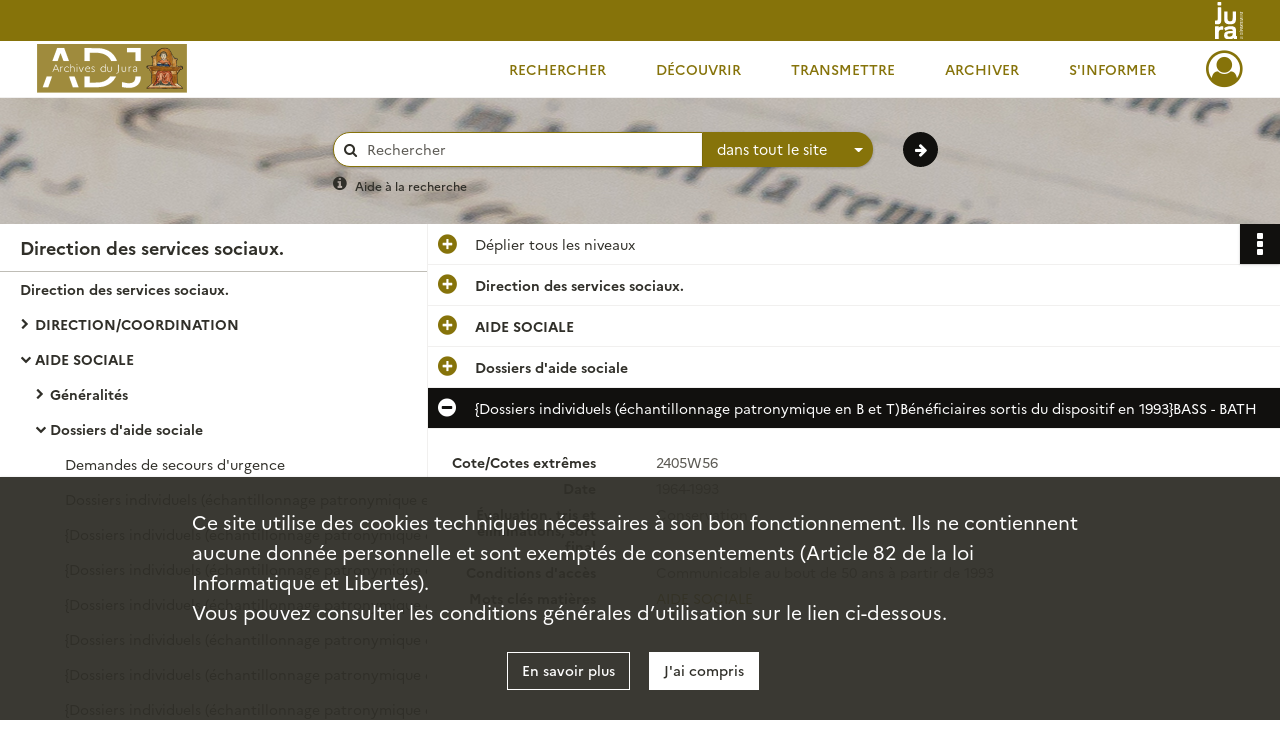

--- FILE ---
content_type: image/svg+xml
request_url: https://archives39.fr/assets/src/application/Custom/assets/static/front/img/icono-logo/logo-footer-institutional.695e8060a108df43362453c0311489a4.svg
body_size: 4709
content:
<svg width="37.98" height="50" viewBox="0 0 37.98 50" xmlns="http://www.w3.org/2000/svg">
    <g fill="#FFF" fill-rule="nonzero">
        <path d="M7.62 7.05c.23 0 .44.07.6.22.16.14.24.31.24.53v15.39c0 1.13-.05 2.11-.18 2.92s-.37 1.71-.75 2.26c-.38.55-.94.94-1.67 1.21-.73.26-1.74.39-2.99.39H.81c-.23 0-.42-.07-.58-.22a.65.65 0 0 1-.23-.52V25.6c0-.2.08-.37.23-.52.16-.15.35-.22.58-.22h1.54c.3 0 .53-.04.69-.14.16-.1.29-.23.37-.42.07-.19.12-.44.14-.75.02-.31.03-.68.03-1.1V7.78c0-.22.08-.39.23-.53.16-.14.35-.22.58-.22h3.24l-.01.02zM7.62 0c.23 0 .44.07.6.22.16.15.24.33.24.52v3.21c0 .22-.08.39-.24.53-.16.14-.37.22-.6.22H4.36c-.23 0-.44-.07-.6-.22a.665.665 0 0 1-.24-.53V.74c0-.2.08-.37.24-.52.16-.15.37-.22.6-.22h3.26zM28.17 12.85c.15.15.23.33.23.52v8.24c0 1.48-.11 2.75-.34 3.81-.23 1.06-.64 1.93-1.24 2.6-.6.67-1.41 1.17-2.45 1.48-1.05.31-2.37.48-3.97.48s-2.94-.16-3.98-.48c-1.04-.32-1.88-.8-2.47-1.48-.6-.67-1.02-1.54-1.25-2.58-.23-1.04-.35-2.31-.35-3.79V13.4c0-.2.08-.37.23-.52.15-.15.34-.22.57-.22h3.07c.23 0 .42.07.58.22.16.15.24.33.24.52v3.01s0 .03-.03.05v5.3c0 .6.01 1.14.05 1.66.04.5.18.94.39 1.29.21.35.56.64 1.02.83.46.2 1.12.3 1.94.3.82 0 1.47-.1 1.93-.3.45-.2.79-.48 1.01-.84.22-.36.35-.8.39-1.31.04-.5.07-1.06.07-1.66v-8.34c0-.2.08-.37.23-.52.15-.15.34-.22.57-.22h2.98c.23 0 .42.07.57.22M10.89 32.62c.18.12.27.31.27.57v3.21c0 .2-.08.37-.23.52-.16.15-.35.22-.58.22H9.23c-.84.05-1.54.18-2.07.37-.53.19-.95.45-1.24.79-.3.33-.5.73-.61 1.22-.11.48-.16 1.03-.16 1.67v8.01c0 .22-.08.39-.23.53-.16.14-.35.22-.58.22H.81c-.23 0-.42-.07-.58-.22A.656.656 0 0 1 0 49.2V33.21c0-.2.08-.37.23-.52.16-.15.35-.22.58-.22h3.51c.23 0 .44.07.6.22.16.15.24.33.24.52v1.09c.2-.37.5-.67.9-.9.4-.23.84-.41 1.32-.54.48-.14.98-.22 1.5-.27.52-.05.99-.08 1.41-.1h.03l.03-.03c.18 0 .37.05.54.18M23.9 42.03h-.41c-1.51 0-2.69.03-3.58.1-.88.07-1.55.19-2.03.37-.48.18-.78.41-.91.71s-.2.67-.2 1.12c0 .64.2 1.16.63 1.58.41.41 1.16.61 2.24.61 1.48 0 2.57-.33 3.24-.99.68-.67 1.02-1.62 1.02-2.86v-.64zm5.82 7.19c0 .23-.03.41-.08.53-.05.12-.16.19-.35.2v.03H27.9c-.9 0-1.58-.16-2.04-.48-.46-.32-.87-.8-1.2-1.45a2.2 2.2 0 0 1-.76 1.09c-.34.26-.76.44-1.25.56-.5.12-1.07.19-1.74.22-.65.03-1.39.04-2.2.04-1.32 0-2.39-.14-3.22-.41-.83-.27-1.47-.64-1.94-1.1-.46-.48-.79-1.02-.97-1.66-.18-.64-.27-1.32-.27-2.07 0-1.2.22-2.16.65-2.94.44-.76 1.09-1.36 1.97-1.79.88-.43 2.01-.73 3.39-.91 1.37-.16 2.99-.26 4.9-.26h.68c0-.37-.04-.71-.11-.99-.08-.3-.23-.53-.46-.72-.23-.19-.58-.33-1.02-.42-.45-.1-1.03-.15-1.75-.15s-1.37.07-1.99.22c-.61.14-1.18.31-1.69.52-.27.1-.53.22-.79.35-.26.13-.5.27-.73.41l-.5.3s-.05.07-.12.1c-.01.01-.03.03-.04.03 0 0-.03 0-.04.03l-.03.03c-.14.07-.26.08-.35.05-.1-.03-.22-.14-.33-.33l-1.32-2.45c-.14-.2-.2-.37-.2-.52 0-.15.1-.29.27-.42l.23-.15c.86-.58 1.71-1.03 2.57-1.35.86-.32 1.78-.54 2.8-.69.86-.15 1.78-.23 2.76-.23 1.54 0 2.79.12 3.74.38.95.26 1.7.65 2.24 1.18.54.53.91 1.22 1.1 2.08.19.84.29 1.86.29 3.06v5.97c0 .2.03.35.1.45.05.1.15.16.27.2.12.03.3.05.53.05v.03c.14 0 .24.07.31.15.08.08.11.23.11.45v2.81-.03h-.03zM37.93 50h-4.3v-.54h3.78v-1.21h.5V50h.01zM37.93 47.74h-4.3v-1.79h.49v1.28h1.35v-1.18h.45v1.18h1.51V45.9h.49v1.86h.01zM35.8 41.97c-.29 0-.53.03-.73.08-.2.05-.38.12-.52.22s-.24.2-.31.34-.11.27-.11.42v.44h3.33v-.44c0-.15-.04-.29-.11-.42s-.18-.24-.31-.34c-.13-.1-.31-.16-.52-.22-.21-.06-.45-.08-.73-.08m0-.54c.69 0 1.22.14 1.59.42.37.29.54.68.54 1.18v.98h-4.3v-.98c0-.5.19-.9.56-1.18.37-.29.9-.42 1.6-.42M37.93 40.68h-4.3v-1.79h.49v1.28h1.35v-1.18h.45v1.18h1.51v-1.33h.49v1.86h.01v-.02zm-4.64-1.02v.41l-.87-.54v-.5l.87.64v-.01zM34.86 36.42c-.26 0-.45.05-.57.18-.12.12-.18.27-.18.46v.49h1.54v-.49a.61.61 0 0 0-.19-.46c-.14-.12-.33-.18-.58-.18m0-.54c.2 0 .39.03.54.1.16.05.29.14.39.24.11.11.18.22.23.35.05.13.08.27.08.41v.58h1.84v.54h-4.3v-1.09c0-.14.01-.26.05-.39s.11-.26.19-.37c.1-.11.22-.2.37-.27s.35-.11.58-.11M34.17 34.48v.03l2.35.54v-1.09l-2.35.53v-.01zm3.78-.84-1.01.24v1.24l1.01.24v.54l-4.3-1.07v-.72l4.3-1.05v.58zM34.85 30.84c-.15 0-.27.01-.35.05-.1.04-.16.1-.23.16-.05.07-.1.14-.12.22-.02.08-.03.16-.03.26v.49h1.5v-.5c0-.2-.07-.37-.2-.49s-.33-.19-.56-.19m3.1-.04-1.92.72v.49h1.92v.53h-4.3v-1.1c0-.16.03-.3.07-.45.04-.14.11-.26.2-.37.09-.11.22-.19.37-.24.15-.05.33-.1.54-.1.18 0 .33.03.45.07.14.04.24.11.33.18.1.07.16.15.22.23.05.08.08.16.11.24l2.03-.8v.58h-.01l-.01.02zM34.11 28.73h3.82v.54h-3.82v.82h-.46v-2.18h.46zM37.93 27.45h-4.3v-1.79h.49v1.28h1.35v-1.18h.45v1.18h1.51v-1.33h.49v1.86h.01zM37.93 21.97h-3.55l3.55.97v.49l-3.55.94h3.55v.52h-4.3v-.8l3.41-.91v-.03l-3.41-.9v-.83h4.3v.54zM37.93 20.49h-4.3V18.7h.49v1.28h1.35V18.8h.45v1.18h1.51v-1.33h.49v1.86h.01zM37.93 15.95l-3.33 1.36h3.33v.52h-4.3v-.65l3.33-1.35h-3.33v-.52h4.3v.64zM34.11 13.42h3.82v.54h-3.82v.82h-.46V12.6h.46z"/>
    </g>
</svg>
